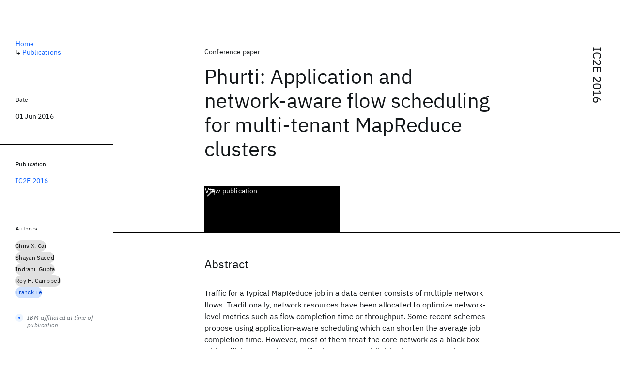

--- FILE ---
content_type: text/html; charset=utf-8
request_url: https://research.ibm.com/publications/phurti-application-and-network-aware-flow-scheduling-for-multi-tenant-mapreduce-clusters
body_size: 8439
content:
<!DOCTYPE html><html lang="en-US"><head><meta charSet="utf-8" data-next-head=""/><meta name="citation_title" content="Phurti: Application and network-aware flow scheduling for multi-tenant MapReduce clusters" data-next-head=""/><meta name="citation_author" content="Chris X. Cai" data-next-head=""/><meta name="citation_author" content="Shayan Saeed" data-next-head=""/><meta name="citation_author" content="Indranil Gupta" data-next-head=""/><meta name="citation_author" content="Roy H. Campbell" data-next-head=""/><meta name="citation_author" content="Franck Le" data-next-head=""/><meta name="citation_publication_date" content="2016/06/01" data-next-head=""/><meta name="citation_conference_title" content="IEEE International Conference on Cloud Engineering" data-next-head=""/><meta name="citation_conference_abbrev" content="IC2E" data-next-head=""/><meta name="citation_publisher" content="Institute of Electrical and Electronics Engineers Inc." data-next-head=""/><meta name="citation_isbn" content="9781509019618" data-next-head=""/><meta name="citation_doi" content="10.1109/IC2E.2016.21" data-next-head=""/><title data-next-head="">Phurti: Application and network-aware flow scheduling for multi-tenant MapReduce clusters for IC2E 2016 - IBM Research</title><meta name="description" content="Phurti: Application and network-aware flow scheduling for multi-tenant MapReduce clusters for IC2E 2016 by Chris X. Cai et al." data-next-head=""/><meta name="robots" content="index,follow" data-next-head=""/><meta name="viewport" content="width=device-width,initial-scale=1" data-next-head=""/><link rel="canonical" href="https://research.ibm.com/publications/phurti-application-and-network-aware-flow-scheduling-for-multi-tenant-mapreduce-clusters" data-next-head=""/><link rel="icon" href="//www.ibm.com/favicon.ico" data-next-head=""/><link rel="alternate" type="application/rss+xml" href="/rss" data-next-head=""/><meta name="dcterms.date" content="2021-02-09" data-next-head=""/><meta name="dcterms.rights" content="© Copyright IBM Corp. 2021" data-next-head=""/><meta name="geo.country" content="US" data-next-head=""/><meta name="google-site-verification" content="O1nsbg1J1iAeYJK6HneffI0_RiLebmSPxfs5ESYNnwI" data-next-head=""/><meta property="og:title" content="Phurti: Application and network-aware flow scheduling for multi-tenant MapReduce clusters for IC2E 2016" data-next-head=""/><meta property="og:type" content="article" data-next-head=""/><meta property="og:url" content="https://research.ibm.com/publications/phurti-application-and-network-aware-flow-scheduling-for-multi-tenant-mapreduce-clusters" data-next-head=""/><meta property="og:site_name" content="IBM Research" data-next-head=""/><meta property="og:locale" content="en_US" data-next-head=""/><meta property="og:description" content="Phurti: Application and network-aware flow scheduling for multi-tenant MapReduce clusters for IC2E 2016 by Chris X. Cai et al." data-next-head=""/><meta name="twitter:card" content="summary" data-next-head=""/><meta name="twitter:creator" content="@IBMResearch" data-next-head=""/><meta name="twitter:site" content="@IBMResearch" data-next-head=""/><meta name="twitter:title" content="Phurti: Application and network-aware flow scheduling for multi-tenant MapReduce clusters for IC2E 2016" data-next-head=""/><meta name="twitter:description" content="Phurti: Application and network-aware flow scheduling for multi-tenant MapReduce clusters for IC2E 2016 by Chris X. Cai et al." data-next-head=""/><link rel="preload" href="/_next/static/css/83e82bb5068e3ec1.css" as="style"/><link rel="stylesheet" href="/_next/static/css/83e82bb5068e3ec1.css" data-n-g=""/><link rel="preload" href="/_next/static/css/e5da4ffe66e1bf12.css" as="style"/><link rel="stylesheet" href="/_next/static/css/e5da4ffe66e1bf12.css" data-n-p=""/><link rel="preload" href="/_next/static/css/fd825d18bd9b3af5.css" as="style"/><link rel="stylesheet" href="/_next/static/css/fd825d18bd9b3af5.css" data-n-p=""/><noscript data-n-css=""></noscript><script defer="" nomodule="" src="/_next/static/chunks/polyfills-42372ed130431b0a.js"></script><script src="/_next/static/chunks/webpack-5549ef6b7376038f.js" defer=""></script><script src="/_next/static/chunks/framework-2f3de63929c73f88.js" defer=""></script><script src="/_next/static/chunks/main-7b0715e9b02af7c1.js" defer=""></script><script src="/_next/static/chunks/pages/_app-aee0d328608c17b8.js" defer=""></script><script src="/_next/static/chunks/07c2d338-59950c787157217b.js" defer=""></script><script src="/_next/static/chunks/2bd9703c-ddd57495365e9733.js" defer=""></script><script src="/_next/static/chunks/4653-2783c9aefa713848.js" defer=""></script><script src="/_next/static/chunks/8230-146887a2be142eea.js" defer=""></script><script src="/_next/static/chunks/1815-e22b3750d3308bf1.js" defer=""></script><script src="/_next/static/chunks/5376-0038d99c3458ca9b.js" defer=""></script><script src="/_next/static/chunks/7028-6b0bd0c950799339.js" defer=""></script><script src="/_next/static/chunks/8827-02e4b183afd13590.js" defer=""></script><script src="/_next/static/chunks/5868-a75a0d8eec4e6698.js" defer=""></script><script src="/_next/static/chunks/4749-fbf21db1db515e74.js" defer=""></script><script src="/_next/static/chunks/3981-819097cd8d670f74.js" defer=""></script><script src="/_next/static/chunks/5626-acdf059de1b60478.js" defer=""></script><script src="/_next/static/chunks/1472-6eec78c8ad7c964b.js" defer=""></script><script src="/_next/static/chunks/1566-dbc2c6e989e067f3.js" defer=""></script><script src="/_next/static/chunks/8154-f99aaecb0398d57c.js" defer=""></script><script src="/_next/static/chunks/7280-035d9c5b832dcac7.js" defer=""></script><script src="/_next/static/chunks/6342-daace287a8db9230.js" defer=""></script><script src="/_next/static/chunks/3268-ee475b2828a60f89.js" defer=""></script><script src="/_next/static/chunks/7854-7b582b021b44676a.js" defer=""></script><script src="/_next/static/chunks/9789-cc96305da3b7582c.js" defer=""></script><script src="/_next/static/chunks/9339-a35dd5a248ca19ae.js" defer=""></script><script src="/_next/static/chunks/3339-9a21d8d034bc3b65.js" defer=""></script><script src="/_next/static/chunks/9158-d45929cea8589f76.js" defer=""></script><script src="/_next/static/chunks/8821-8ed6c337ce30ee96.js" defer=""></script><script src="/_next/static/chunks/pages/publications/%5Bpid%5D-d6fc8c5d75d9becf.js" defer=""></script><script src="/_next/static/wARQ9eui2yKx3sNPb7j7n/_buildManifest.js" defer=""></script><script src="/_next/static/wARQ9eui2yKx3sNPb7j7n/_ssgManifest.js" defer=""></script></head><body><script>0</script><div id="__next"><main class="iBiIZ" data-testid="publication-detail" id="main-content"><div class="Fg24T Y5TZe RPesI ZRGUc"><div class="_8scO4 XcAHk _2OuX" style="--row:1"><header class="QVtfo"><div class="_9vDCG DFfe3"><a class="HEKNI" href="/publications?source-instance=2824">IC2E 2016</a></div><div class="U2An_">Conference paper</div><div class="_5OrbB"><time dateTime="2016-06-01T00:00:00.000Z">01 Jun 2016</time></div><h1 class="X_d3X">Phurti: Application and network-aware flow scheduling for multi-tenant MapReduce clusters</h1><div class="I_BNb"><a class="fib4_ _8QzOq jaHwz u_oQQ cds--btn cds--btn--xl cds--layout--size-xl cds--btn--secondary" type="button" href="https://dx.doi.org/10.1109/IC2E.2016.21">View publication<svg focusable="false" preserveAspectRatio="xMidYMid meet" fill="currentColor" aria-hidden="true" width="24" height="24" viewBox="0 0 32 32" class="cds--btn__icon" xmlns="http://www.w3.org/2000/svg"><path d="M10 6L10 8 22.59 8 6 24.59 7.41 26 24 9.41 24 22 26 22 26 6 10 6z"></path></svg></a></div><div class="glIpa"><a class="btnC6 _8QzOq trQob cds--btn cds--btn--secondary cds--btn--icon-only" type="button" href="https://dx.doi.org/10.1109/IC2E.2016.21"><svg focusable="false" preserveAspectRatio="xMidYMid meet" fill="currentColor" width="24" height="24" viewBox="0 0 32 32" aria-hidden="true" xmlns="http://www.w3.org/2000/svg"><path d="M10 6L10 8 22.59 8 6 24.59 7.41 26 24 9.41 24 22 26 22 26 6 10 6z"></path></svg></a></div></header><section class="k_Ubs VQCQJ"><div class="_3U9NF"><h2 class="FnYe8" id="abstract">Abstract</h2><div class="PshSr"><p class="fX91I _8GzjU dLkDg">Traffic for a typical MapReduce job in a data center consists of multiple network flows. Traditionally, network resources have been allocated to optimize network-level metrics such as flow completion time or throughput. Some recent schemes propose using application-aware scheduling which can shorten the average job completion time. However, most of them treat the core network as a black box with sufficient capacity. Even if only one network link in the core network becomes a bottleneck, it can hurt application performance. We design and implement a centralized flow-scheduling framework called Phurti with the goal of improving the completion time for jobs in a cluster shared among multiple Hadoop jobs (multi-tenant). Phurti communicates both with the Hadoop framework to retrieve job-level network traffic information and the OpenFlow-based switches to learn about the network topology. Phurti implements a novel heuristic called Smallest Maximum Sequential-traffic First (SMSF) that uses collected application and network information to perform traffic scheduling for MapReduce jobs. Our evaluation with real Hadoop workloads shows that compared to application and network-agnostic scheduling strategies, Phurti improves job completion time for 95% of the jobs, decreases average job completion time by 20%, tail job completion time by 13% and scales well with the cluster size and number of jobs.</p></div></div></section><section class="eRsn_"><div class="vq9mI"><h2 class="WAHVg" id="related-publications">Related</h2><div class="Ffpjl"><article class="Xv3EI" data-testid="publication-card"><div class="K0zPj"><div class="JgF8C"><svg focusable="false" preserveAspectRatio="xMidYMid meet" fill="currentColor" aria-hidden="true" width="24" height="24" viewBox="0 0 32 32" class="IP4TE" xmlns="http://www.w3.org/2000/svg"><path d="M25.7,9.3l-7-7C18.5,2.1,18.3,2,18,2H8C6.9,2,6,2.9,6,4v24c0,1.1,0.9,2,2,2h16c1.1,0,2-0.9,2-2V10C26,9.7,25.9,9.5,25.7,9.3 z M18,4.4l5.6,5.6H18V4.4z M24,28H8V4h8v6c0,1.1,0.9,2,2,2h6V28z"></path><path d="M10 22H22V24H10zM10 16H22V18H10z"></path></svg><div class="CaNu_"><svg focusable="false" preserveAspectRatio="xMidYMid meet" fill="currentColor" width="24" height="24" viewBox="0 0 32 32" aria-hidden="true" class="koOzz" xmlns="http://www.w3.org/2000/svg"><path d="M17 22L17 14 13 14 13 16 15 16 15 22 12 22 12 24 20 24 20 22 17 22zM16 8a1.5 1.5 0 101.5 1.5A1.5 1.5 0 0016 8z"></path><path d="M16,30A14,14,0,1,1,30,16,14,14,0,0,1,16,30ZM16,4A12,12,0,1,0,28,16,12,12,0,0,0,16,4Z"></path></svg></div></div><div class="_8ijei"><div class="jEk8r">Conference paper</div><h3 class="aqswh"><a href="/publications/cronets-cloud-routed-overlay-networks">CRONets: Cloud-Routed Overlay Networks<svg focusable="false" preserveAspectRatio="xMidYMid meet" fill="currentColor" aria-hidden="true" width="24" height="24" viewBox="0 0 24 24" class="WPkqJ" xmlns="http://www.w3.org/2000/svg"><path d="M14 4L12.9 5.1 18.9 11.2 2 11.2 2 12.8 18.9 12.8 12.9 18.9 14 20 22 12z"></path></svg></a></h3></div></div><div class="xx0Uq"><p>Chris X. Cai, Franck Le, et al.</p><p class="_8bEye">ICDCS 2016</p></div></article><article class="Xv3EI" data-testid="publication-card"><div class="K0zPj"><div class="JgF8C"><svg focusable="false" preserveAspectRatio="xMidYMid meet" fill="currentColor" aria-hidden="true" width="24" height="24" viewBox="0 0 32 32" class="IP4TE" xmlns="http://www.w3.org/2000/svg"><path d="M25.7,9.3l-7-7C18.5,2.1,18.3,2,18,2H8C6.9,2,6,2.9,6,4v24c0,1.1,0.9,2,2,2h16c1.1,0,2-0.9,2-2V10C26,9.7,25.9,9.5,25.7,9.3 z M18,4.4l5.6,5.6H18V4.4z M24,28H8V4h8v6c0,1.1,0.9,2,2,2h6V28z"></path><path d="M10 22H22V24H10zM10 16H22V18H10z"></path></svg><div class="CaNu_"><svg focusable="false" preserveAspectRatio="xMidYMid meet" fill="currentColor" width="24" height="24" viewBox="0 0 32 32" aria-hidden="true" class="koOzz" xmlns="http://www.w3.org/2000/svg"><path d="M17 22L17 14 13 14 13 16 15 16 15 22 12 22 12 24 20 24 20 22 17 22zM16 8a1.5 1.5 0 101.5 1.5A1.5 1.5 0 0016 8z"></path><path d="M16,30A14,14,0,1,1,30,16,14,14,0,0,1,16,30ZM16,4A12,12,0,1,0,28,16,12,12,0,0,0,16,4Z"></path></svg></div></div><div class="_8ijei"><div class="jEk8r">Conference paper</div><h3 class="aqswh"><a href="/publications/enabling-enterprise-class-workloads-in-the-cloud">Enabling enterprise-class workloads in the cloud<svg focusable="false" preserveAspectRatio="xMidYMid meet" fill="currentColor" aria-hidden="true" width="24" height="24" viewBox="0 0 24 24" class="WPkqJ" xmlns="http://www.w3.org/2000/svg"><path d="M14 4L12.9 5.1 18.9 11.2 2 11.2 2 12.8 18.9 12.8 12.9 18.9 14 20 22 12z"></path></svg></a></h3></div></div><div class="xx0Uq"><p>Valentina Salapura, R. Mahindru</p><p class="_8bEye">IC2E 2016</p></div></article><article class="Xv3EI" data-testid="publication-card"><div class="K0zPj"><div class="JgF8C"><svg focusable="false" preserveAspectRatio="xMidYMid meet" fill="currentColor" aria-hidden="true" width="24" height="24" viewBox="0 0 32 32" class="IP4TE" xmlns="http://www.w3.org/2000/svg"><path d="M25.7,9.3l-7-7C18.5,2.1,18.3,2,18,2H8C6.9,2,6,2.9,6,4v24c0,1.1,0.9,2,2,2h16c1.1,0,2-0.9,2-2V10C26,9.7,25.9,9.5,25.7,9.3 z M18,4.4l5.6,5.6H18V4.4z M24,28H8V4h8v6c0,1.1,0.9,2,2,2h6V28z"></path><path d="M10 22H22V24H10zM10 16H22V18H10z"></path></svg><div class="CaNu_"><svg focusable="false" preserveAspectRatio="xMidYMid meet" fill="currentColor" width="24" height="24" viewBox="0 0 32 32" aria-hidden="true" class="koOzz" xmlns="http://www.w3.org/2000/svg"><path d="M17 22L17 14 13 14 13 16 15 16 15 22 12 22 12 24 20 24 20 22 17 22zM16 8a1.5 1.5 0 101.5 1.5A1.5 1.5 0 0016 8z"></path><path d="M16,30A14,14,0,1,1,30,16,14,14,0,0,1,16,30ZM16,4A12,12,0,1,0,28,16,12,12,0,0,0,16,4Z"></path></svg></div></div><div class="_8ijei"><div class="jEk8r">Conference paper</div><h3 class="aqswh"><a href="/publications/logan-problem-diagnosis-in-the-cloud-using-log-based-reference-models">LOGAN: Problem diagnosis in the cloud using log-based reference models<svg focusable="false" preserveAspectRatio="xMidYMid meet" fill="currentColor" aria-hidden="true" width="24" height="24" viewBox="0 0 24 24" class="WPkqJ" xmlns="http://www.w3.org/2000/svg"><path d="M14 4L12.9 5.1 18.9 11.2 2 11.2 2 12.8 18.9 12.8 12.9 18.9 14 20 22 12z"></path></svg></a></h3></div></div><div class="xx0Uq"><p>Byungchul Tak, Shu Tao, et al.</p><p class="_8bEye">IC2E 2016</p></div></article><article class="Xv3EI" data-testid="publication-card"><div class="K0zPj"><div class="JgF8C"><svg focusable="false" preserveAspectRatio="xMidYMid meet" fill="currentColor" aria-hidden="true" width="24" height="24" viewBox="0 0 32 32" class="IP4TE" xmlns="http://www.w3.org/2000/svg"><path d="M25.7,9.3l-7-7C18.5,2.1,18.3,2,18,2H8C6.9,2,6,2.9,6,4v24c0,1.1,0.9,2,2,2h16c1.1,0,2-0.9,2-2V10C26,9.7,25.9,9.5,25.7,9.3 z M18,4.4l5.6,5.6H18V4.4z M24,28H8V4h8v6c0,1.1,0.9,2,2,2h6V28z"></path><path d="M10 22H22V24H10zM10 16H22V18H10z"></path></svg><div class="CaNu_"><svg focusable="false" preserveAspectRatio="xMidYMid meet" fill="currentColor" width="24" height="24" viewBox="0 0 32 32" aria-hidden="true" class="koOzz" xmlns="http://www.w3.org/2000/svg"><path d="M17 22L17 14 13 14 13 16 15 16 15 22 12 22 12 24 20 24 20 22 17 22zM16 8a1.5 1.5 0 101.5 1.5A1.5 1.5 0 0016 8z"></path><path d="M16,30A14,14,0,1,1,30,16,14,14,0,0,1,16,30ZM16,4A12,12,0,1,0,28,16,12,12,0,0,0,16,4Z"></path></svg></div></div><div class="_8ijei"><div class="jEk8r">Conference paper</div><h3 class="aqswh"><a href="/publications/gulfstream-a-system-for-dynamic-topology-management-in-multi-domain-server-farms">GulfStream-A system for dynamic topology management in multi-domain server farms<svg focusable="false" preserveAspectRatio="xMidYMid meet" fill="currentColor" aria-hidden="true" width="24" height="24" viewBox="0 0 24 24" class="WPkqJ" xmlns="http://www.w3.org/2000/svg"><path d="M14 4L12.9 5.1 18.9 11.2 2 11.2 2 12.8 18.9 12.8 12.9 18.9 14 20 22 12z"></path></svg></a></h3></div></div><div class="xx0Uq"><p>Sameh A. Fakhouri, German Goldszmidt, et al.</p><p class="_8bEye">CLUSTER 2001</p></div></article></div><div class="XgS2P"><a class="obIJW _8QzOq jaHwz u_oQQ cds--btn cds--btn--secondary" type="button" href="/publications">View all publications<svg focusable="false" preserveAspectRatio="xMidYMid meet" fill="currentColor" aria-hidden="true" width="16" height="16" viewBox="0 0 16 16" class="cds--btn__icon" xmlns="http://www.w3.org/2000/svg"><path d="M9.3 3.7L13.1 7.5 1 7.5 1 8.5 13.1 8.5 9.3 12.3 10 13 15 8 10 3z"></path></svg></a></div></div></section></div><aside class="_8scO4 ioEqj" style="--row:1"><section class="hgUy9 GBlsk"><nav aria-label="breadcrumbs" class="GPgOh"><ol><li><a class="cds--link" href="/">Home</a></li><li><span class="Z6j5t" aria-hidden="true">↳<!-- --> </span><a class="cds--link" href="/publications">Publications</a></li></ol></nav></section><section class="hgUy9 v7pWz GBlsk"><h2 class="zRRkv">Date</h2><div class="SOETe"><time dateTime="2016-06-01T00:00:00.000Z">01 Jun 2016</time></div></section><section class="hgUy9 v7pWz GBlsk"><h2 class="_9qw8c">Publication</h2><div class="j0ckp"><a class="cds--link pIMym" href="/publications?source-instance=2824">IC2E 2016</a></div></section><div class="glY7_ FOpJO sU9EM"><section class="hgUy9 v7pWz _102e9"><h2 class="eG9du" id="authors">Authors</h2><ul class="erAjw XsMPR VPCjD e90yg NZx5r RIahc"><li class="tAqXo SltpH rQp5_ XB7Ya uC739"><a class="cds--tag cds--tag--operational qvDkO JPTsZ cds--tag--gray" id="tag-id-:Rqp96:" data-testid="operational-tag" href="/publications?author=34338"><span title="" class="" dir="auto"><span title="Chris X. Cai" class="cds--tag__label" dir="auto">Chris X. Cai</span></span></a></li><li class="tAqXo SltpH rQp5_ XB7Ya uC739"><a class="cds--tag cds--tag--operational qvDkO JPTsZ cds--tag--gray" id="tag-id-:R1ap96:" data-testid="operational-tag" href="/publications?author=34765"><span title="" class="" dir="auto"><span title="Shayan Saeed" class="cds--tag__label" dir="auto">Shayan Saeed</span></span></a></li><li class="tAqXo SltpH rQp5_ XB7Ya uC739"><a class="cds--tag cds--tag--operational qvDkO JPTsZ cds--tag--gray" id="tag-id-:R1qp96:" data-testid="operational-tag" href="/publications?author=34766"><span title="" class="" dir="auto"><span title="Indranil Gupta" class="cds--tag__label" dir="auto">Indranil Gupta</span></span></a></li><li class="tAqXo SltpH rQp5_ XB7Ya uC739"><a class="cds--tag cds--tag--operational qvDkO JPTsZ cds--tag--gray" id="tag-id-:R2ap96:" data-testid="operational-tag" href="/publications?author=34341"><span title="" class="" dir="auto"><span title="Roy H. Campbell" class="cds--tag__label" dir="auto">Roy H. Campbell</span></span></a></li><li class="tAqXo SltpH rQp5_ XB7Ya uC739"><a class="cds--tag cds--tag--operational qvDkO JPTsZ cds--tag--blue" id="tag-id-:R2qp96:" data-testid="operational-tag" href="/publications?author=1765"><span title="" class="" dir="auto"><span title="Franck Le" class="cds--tag__label" dir="auto">Franck Le</span></span></a></li></ul><div class="TC9_u"><div class="nUu9L" role="presentation"><svg class="_7rKuO" width="16" height="16" viewBox="0 0 16 16" fill="none" role="presentation"><circle class="ql6Kf" cx="8" cy="8" r="8"></circle><circle class="LIZJx" cx="8" cy="8" r="2"></circle></svg><span class="exJrc">IBM-affiliated at time of publication</span></div></div></section></div><div class="hlLYT FOpJO sU9EM"><section class="hgUy9 v7pWz _102e9"><h2 class="ifwRw" id="resources">Resources</h2><div class="cm5kM"><ul class="A_jsW j2PsV" style="--border-color:#c1c7cd;--color:#0f62fe;--hover-color:#0f62fe;--icon-color:#0f62fe;--icon-size:1rem;--padding-y:0.5rem"><li class="zTIy0 zkXlv _7Ozjb"><a class="mbD_0" href="https://dx.doi.org/10.1109/IC2E.2016.21"><span class="ahIsp">Publication</span><svg focusable="false" preserveAspectRatio="xMidYMid meet" fill="currentColor" width="16" height="16" viewBox="0 0 32 32" aria-hidden="true" class="LQtUo" xmlns="http://www.w3.org/2000/svg"><path d="M10 6L10 8 22.59 8 6 24.59 7.41 26 24 9.41 24 22 26 22 26 6 10 6z"></path></svg></a></li></ul></div></section><section class="hgUy9 v7pWz _102e9"><h2 class="MJSvg" id="share">Share</h2><ul class="k7Uwc"><li><button class="mYkEM _8QzOq trQob cds--btn cds--btn--sm cds--layout--size-sm cds--btn--ghost cds--btn--icon-only" type="button"><svg focusable="false" preserveAspectRatio="xMidYMid meet" fill="currentColor" width="32" height="32" viewBox="0 0 32 32" aria-hidden="true" xmlns="http://www.w3.org/2000/svg"><path d="M26.67,4H5.33A1.34,1.34,0,0,0,4,5.33V26.67A1.34,1.34,0,0,0,5.33,28H16.82V18.72H13.7V15.09h3.12V12.42c0-3.1,1.89-4.79,4.67-4.79.93,0,1.86,0,2.79.14V11H22.37c-1.51,0-1.8.72-1.8,1.77v2.31h3.6l-.47,3.63H20.57V28h6.1A1.34,1.34,0,0,0,28,26.67V5.33A1.34,1.34,0,0,0,26.67,4Z"></path></svg></button></li><li><button class="mYkEM _8QzOq trQob cds--btn cds--btn--sm cds--layout--size-sm cds--btn--ghost cds--btn--icon-only" type="button"><svg focusable="false" preserveAspectRatio="xMidYMid meet" fill="currentColor" width="32" height="32" viewBox="0 0 32 32" aria-hidden="true" xmlns="http://www.w3.org/2000/svg"><path d="m18.2342,14.1624l8.7424-10.1624h-2.0717l-7.591,8.8238-6.0629-8.8238h-6.9929l9.1684,13.3432-9.1684,10.6568h2.0718l8.0163-9.3183,6.4029,9.3183h6.9929l-9.5083-13.8376h.0005Zm-2.8376,3.2984l-.9289-1.3287L7.0763,5.5596h3.1822l5.9649,8.5323.9289,1.3287,7.7536,11.0907h-3.1822l-6.3272-9.05v-.0005Z"></path></svg></button></li><li><button class="mYkEM _8QzOq trQob cds--btn cds--btn--sm cds--layout--size-sm cds--btn--ghost cds--btn--icon-only" type="button"><svg focusable="false" preserveAspectRatio="xMidYMid meet" fill="currentColor" width="32" height="32" viewBox="0 0 32 32" aria-hidden="true" xmlns="http://www.w3.org/2000/svg"><path d="M26.2,4H5.8C4.8,4,4,4.8,4,5.7v20.5c0,0.9,0.8,1.7,1.8,1.7h20.4c1,0,1.8-0.8,1.8-1.7V5.7C28,4.8,27.2,4,26.2,4z M11.1,24.4 H7.6V13h3.5V24.4z M9.4,11.4c-1.1,0-2.1-0.9-2.1-2.1c0-1.2,0.9-2.1,2.1-2.1c1.1,0,2.1,0.9,2.1,2.1S10.5,11.4,9.4,11.4z M24.5,24.3 H21v-5.6c0-1.3,0-3.1-1.9-3.1c-1.9,0-2.1,1.5-2.1,2.9v5.7h-3.5V13h3.3v1.5h0.1c0.5-0.9,1.7-1.9,3.4-1.9c3.6,0,4.3,2.4,4.3,5.5V24.3z"></path></svg></button></li></ul></section></div></aside></div></main></div><script id="__NEXT_DATA__" type="application/json">{"props":{"pageProps":{"envProps":{"cosUrl":"https://research-website-prod-cms-uploads.s3.us.cloud-object-storage.appdomain.cloud/","publicEnv":"production","publicUrl":"https://research.ibm.com/"},"initialApolloState":{"Author:34338":{"__typename":"Author","ibmer":null,"id":"34338"},"Author:34765":{"__typename":"Author","ibmer":null,"id":"34765"},"Author:34766":{"__typename":"Author","ibmer":null,"id":"34766"},"Author:34341":{"__typename":"Author","ibmer":null,"id":"34341"},"Author:1765":{"__typename":"Author","ibmer":null,"id":"1765"},"Publication:11421":{"__typename":"Publication","abstract":"Overlay networking and ISP-assisted tunneling are effective solutions to overcome problematic BGP routes and bypass troublesome autonomous systems. Despite their demonstrated effectiveness, overlay support is not broadly available. In this paper, we propose Cloud-Routed Overlay Networks (CRONets), whereby users can readily build their own overlays using nodes from global and well-provisioned cloud providers like IBM Softlayer or Amazon EC2. While previous studies have demonstrated the benefits of overlay networks with the high-speed experimental Internet2 backbone, we are the first to evaluate the improvements in a realistic - cloud - setting. We conduct a large-scale experiment where we observe 6,600 Internet paths. The results show that CRONets improve the throughput for 78% of the default Internet paths with a median and average improvement factors of 1.67 and 3.27 times respectively, at a tenth of the cost of leasing private lines of comparable performance. We also performed a longitudinal measurement, and demonstrate that the performance gains are consistent over time with only a small number of overlay nodes needed to be deployed. However, given the size and dynamic nature of the Internet routing system (e.g., due to congestion and failures), selecting the proper path is still a challenging problem. To address it, we propose a novel solution based on the newly-introduced MPTCP extensions. Our experiments show that MPTCP can achieve the maximum observed throughput across the different overlay paths.","authors":[{"__typename":"PublicationHasAuthorName","authorName":{"__typename":"AuthorName","firstName":"Chris X.","firstNameInitials":"C.X.","lastName":"Cai"}},{"__typename":"PublicationHasAuthorName","authorName":{"__typename":"AuthorName","firstName":"Franck","firstNameInitials":"F.","lastName":"Le"}},{"__typename":"PublicationHasAuthorName","authorName":{"__typename":"AuthorName","firstName":"Xin","firstNameInitials":"X.","lastName":"Sun"}},{"__typename":"PublicationHasAuthorName","authorName":{"__typename":"AuthorName","firstName":"Geoffrey G.","firstNameInitials":"G.G.","lastName":"Xie"}},{"__typename":"PublicationHasAuthorName","authorName":{"__typename":"AuthorName","firstName":"Hani","firstNameInitials":"H.","lastName":"Jamjoom"}},{"__typename":"PublicationHasAuthorName","authorName":{"__typename":"AuthorName","firstName":"Roy H.","firstNameInitials":"R.H.","lastName":"Campbell"}}],"id":"11421","linkCode":null,"publishedMeta":{"__typename":"PublishedMeta","source":"ICDCS 2016"},"slug":"cronets-cloud-routed-overlay-networks","title":"CRONets: Cloud-Routed Overlay Networks","type":{"__typename":"PublicationType","displayValue":"Conference paper"}},"Publication:11640":{"__typename":"Publication","abstract":"Enterprise-level workloads - such as SAP and Oracle workloads - require infrastructure with high availability, clustering, or physical server appliances, features which are often not a part of a cloud offering. As a result, businesses are forced to run enterprise workloads in their legacy environments, and cannot take advantage of the cloud's flexibility, elasticity, and low cost. IBM Cloud Managed Services (CMS) cloud implements shared storage, clustering support, and private networks. These features effectively enable a large number of SAP and Oracle workloads to run in both virtualized and non-virtualized cloud environments. In this paper, we discuss a diverse set of enterprise applications implemented in the IBM CMS cloud.","authors":[{"__typename":"PublicationHasAuthorName","authorName":{"__typename":"AuthorName","firstName":"Valentina","firstNameInitials":"V.","lastName":"Salapura"}},{"__typename":"PublicationHasAuthorName","authorName":{"__typename":"AuthorName","firstName":null,"firstNameInitials":"R.","lastName":"Mahindru"}}],"id":"11640","linkCode":null,"publishedMeta":{"__typename":"PublishedMeta","source":"IC2E 2016"},"slug":"enabling-enterprise-class-workloads-in-the-cloud","title":"Enabling enterprise-class workloads in the cloud","type":{"__typename":"PublicationType","displayValue":"Conference paper"}},"Publication:11637":{"__typename":"Publication","abstract":"Problem diagnosis is one crucial aspect in the cloud operation that is becoming increasingly challenging. On the one hand, the volume of logs generated in today's cloud is overwhelmingly large. On the other hand, cloud architecture becomes more distributed and complex, which makes it more difficult to troubleshoot failures. In order to address these challenges, we have developed a tool, called LOGAN, that enables operators to quickly identify the log entries that potentially lead to the root cause of a problem. It constructs behavioral reference models from logs that represent the normal patterns. When problem occurs, our tool enables operators to inspect the divergence of current logs from the reference model and highlight logs likely to contain the hints to the root cause. To support these capabilities we have designed and developed several mechanisms. First, we developed log correlation algorithms using various IDs embedded in logs to help identify and isolate log entries that belong to the failed request. Second, we provide efficient log comparison to help understand the differences between different executions. Finally we designed mechanisms to highlight critical log entries that are likely to contain information pertaining to the root cause of the problem. We have implemented the proposed approach in a popular cloud management system, OpenStack, and through case studies, we demonstrate this tool can help operators perform problem diagnosis quickly and effectively.","authors":[{"__typename":"PublicationHasAuthorName","authorName":{"__typename":"AuthorName","firstName":"Byungchul","firstNameInitials":"B.","lastName":"Tak"}},{"__typename":"PublicationHasAuthorName","authorName":{"__typename":"AuthorName","firstName":"Shu","firstNameInitials":"S.","lastName":"Tao"}},{"__typename":"PublicationHasAuthorName","authorName":{"__typename":"AuthorName","firstName":"Lin","firstNameInitials":"L.","lastName":"Yang"}},{"__typename":"PublicationHasAuthorName","authorName":{"__typename":"AuthorName","firstName":"Chao","firstNameInitials":"C.","lastName":"Zhu"}},{"__typename":"PublicationHasAuthorName","authorName":{"__typename":"AuthorName","firstName":"Yaoping","firstNameInitials":"Y.","lastName":"Ruan"}}],"id":"11637","linkCode":null,"publishedMeta":{"__typename":"PublishedMeta","source":"IC2E 2016"},"slug":"logan-problem-diagnosis-in-the-cloud-using-log-based-reference-models","title":"LOGAN: Problem diagnosis in the cloud using log-based reference models","type":{"__typename":"PublicationType","displayValue":"Conference paper"}},"Publication:121135":{"__typename":"Publication","abstract":"This paper describes GulfStream, a scalable distributed software system designed to address the problem of managing the network topology in a multi-domain server farm. In particular, it addresses the following core problems: Topology discovery and verification, and failure detection. Unlike most topology discovery and failure detection systems which focus on the nodes in a cluster, GulfStream logically organizes the network adapters of the server farm into groups. Each group contains those adapters that can directly exchange messages. GulfStream dynamically establishes a hierarchy for reporting network topology and availability of network adapters. We describe a prototype implementation of GulfStream on a 55 node heterogeneous server farm interconnected using switched fast Ethernet.","authors":[{"__typename":"PublicationHasAuthorName","authorName":{"__typename":"AuthorName","firstName":"Sameh A.","firstNameInitials":"S.A.","lastName":"Fakhouri"}},{"__typename":"PublicationHasAuthorName","authorName":{"__typename":"AuthorName","firstName":"German","firstNameInitials":"G.","lastName":"Goldszmidt"}},{"__typename":"PublicationHasAuthorName","authorName":{"__typename":"AuthorName","firstName":"Michael","firstNameInitials":"M.","lastName":"Kalantar"}},{"__typename":"PublicationHasAuthorName","authorName":{"__typename":"AuthorName","firstName":"John A.","firstNameInitials":"J.A.","lastName":"Pershing"}},{"__typename":"PublicationHasAuthorName","authorName":{"__typename":"AuthorName","firstName":"Indranil","firstNameInitials":"I.","lastName":"Gupta"}}],"id":"121135","linkCode":null,"publishedMeta":{"__typename":"PublishedMeta","source":"CLUSTER 2001"},"slug":"gulfstream-a-system-for-dynamic-topology-management-in-multi-domain-server-farms","title":"GulfStream-A system for dynamic topology management in multi-domain server farms","type":{"__typename":"PublicationType","displayValue":"Conference paper"}},"Source:434":{"__typename":"Source","id":"434","longName":"IEEE International Conference on Cloud Engineering","shortName":"IC2E","type":"CONFERENCE"},"SourceInstance:2824":{"__typename":"SourceInstance","id":"2824"},"ROOT_QUERY":{"__typename":"Query","publicationBySlug({\"slug\":\"phurti-application-and-network-aware-flow-scheduling-for-multi-tenant-mapreduce-clusters\"})":{"__typename":"Publication","link":"https://dx.doi.org/10.1109/IC2E.2016.21","linkBlog":null,"linkCaseStudy":null,"linkCode":null,"linkDataset":null,"linkDemo":null,"linkPdf":null,"linkPoster":null,"linkSlides":null,"linkVideo":null,"linkWebsite":null,"abstract":"Traffic for a typical MapReduce job in a data center consists of multiple network flows. Traditionally, network resources have been allocated to optimize network-level metrics such as flow completion time or throughput. Some recent schemes propose using application-aware scheduling which can shorten the average job completion time. However, most of them treat the core network as a black box with sufficient capacity. Even if only one network link in the core network becomes a bottleneck, it can hurt application performance. We design and implement a centralized flow-scheduling framework called Phurti with the goal of improving the completion time for jobs in a cluster shared among multiple Hadoop jobs (multi-tenant). Phurti communicates both with the Hadoop framework to retrieve job-level network traffic information and the OpenFlow-based switches to learn about the network topology. Phurti implements a novel heuristic called Smallest Maximum Sequential-traffic First (SMSF) that uses collected application and network information to perform traffic scheduling for MapReduce jobs. Our evaluation with real Hadoop workloads shows that compared to application and network-agnostic scheduling strategies, Phurti improves job completion time for 95% of the jobs, decreases average job completion time by 20%, tail job completion time by 13% and scales well with the cluster size and number of jobs.","authors":[{"__typename":"PublicationHasAuthorName","affiliations":[{"__typename":"Affiliation","isIbm":false,"isSubsidiary":false}],"authorName":{"__typename":"AuthorName","firstName":"Chris X.","firstNameInitials":"C.X.","lastName":"Cai","author":{"__ref":"Author:34338"}}},{"__typename":"PublicationHasAuthorName","affiliations":[{"__typename":"Affiliation","isIbm":false,"isSubsidiary":false}],"authorName":{"__typename":"AuthorName","firstName":"Shayan","firstNameInitials":"S.","lastName":"Saeed","author":{"__ref":"Author:34765"}}},{"__typename":"PublicationHasAuthorName","affiliations":[{"__typename":"Affiliation","isIbm":false,"isSubsidiary":false}],"authorName":{"__typename":"AuthorName","firstName":"Indranil","firstNameInitials":"I.","lastName":"Gupta","author":{"__ref":"Author:34766"}}},{"__typename":"PublicationHasAuthorName","affiliations":[{"__typename":"Affiliation","isIbm":false,"isSubsidiary":false}],"authorName":{"__typename":"AuthorName","firstName":"Roy H.","firstNameInitials":"R.H.","lastName":"Campbell","author":{"__ref":"Author:34341"}}},{"__typename":"PublicationHasAuthorName","affiliations":[{"__typename":"Affiliation","isIbm":true,"isSubsidiary":false}],"authorName":{"__typename":"AuthorName","firstName":"Franck","firstNameInitials":"F.","lastName":"Le","author":{"__ref":"Author:1765"}}}],"bibtex":null,"doi":"10.1109/IC2E.2016.21","isbn":"9781509019618","issn":null,"notes":{"__typename":"PublicationNotesQuery","result":null},"published":"2016-06-01","publishedMeta":{"__typename":"PublishedMeta","source":"IC2E 2016"},"publisher":"Institute of Electrical and Electronics Engineers Inc.","related":[{"__ref":"Publication:11421"},{"__ref":"Publication:11640"},{"__ref":"Publication:11637"},{"__ref":"Publication:121135"}],"source":{"__ref":"Source:434"},"sourceInstance":{"__ref":"SourceInstance:2824"},"tags":[],"title":"Phurti: Application and network-aware flow scheduling for multi-tenant MapReduce clusters","type":{"__typename":"PublicationType","displayValue":"Conference paper"}}}}},"__N_SSP":true},"page":"/publications/[pid]","query":{"pid":"phurti-application-and-network-aware-flow-scheduling-for-multi-tenant-mapreduce-clusters"},"buildId":"wARQ9eui2yKx3sNPb7j7n","isFallback":false,"isExperimentalCompile":false,"gssp":true,"locale":"en-US","locales":["en-US"],"defaultLocale":"en-US","scriptLoader":[]}</script></body></html>